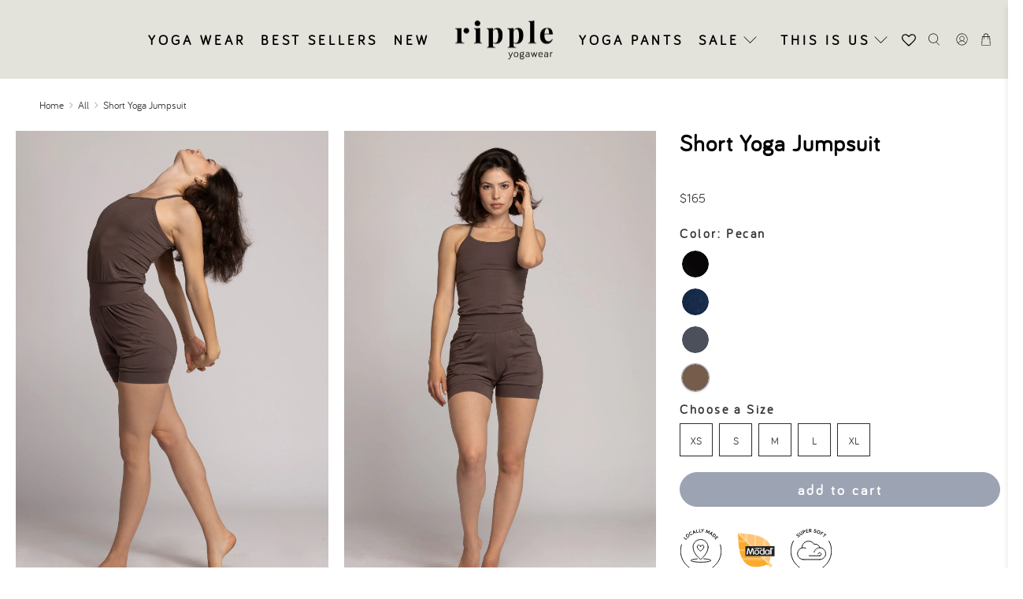

--- FILE ---
content_type: text/css
request_url: https://rippleyogawear.com/cdn/shop/t/252/assets/custom.css?v=47383096507657224601765364923
body_size: -506
content:
.product-template .swatch-label{border:1px solid transparent}.product-template .swatch-label.active{border:1px solid transparent;box-shadow:#00000029 0 1px 4px,#9ca3b3 0 0 0 1px}ul.faceted-filter-group-display__list{column-gap:30px}ul.faceted-filter-group-display__list li{width:auto;margin-top:0}@media only screen and (min-width: 799px){.product-template .product-gallery__main{width:100%!important}.product-template .product-gallery__image{width:calc(50% - 20px);display:inline-block;float:left;margin:0 10px 20px}}@media only screen and (max-width: 798px){.footer.footer--classic .block__link-list{width:calc(50% - 20px)}.product-template .product-gallery__image{width:66%;margin:0 5px}.product-template .product-gallery__main .flickity-button{display:none}.product-template .product__images{margin-bottom:20px}.product_section .swym-button-bar.swym-wishlist-button-bar.swym-inject{position:absolute;top:0}}
/*# sourceMappingURL=/cdn/shop/t/252/assets/custom.css.map?v=47383096507657224601765364923 */
